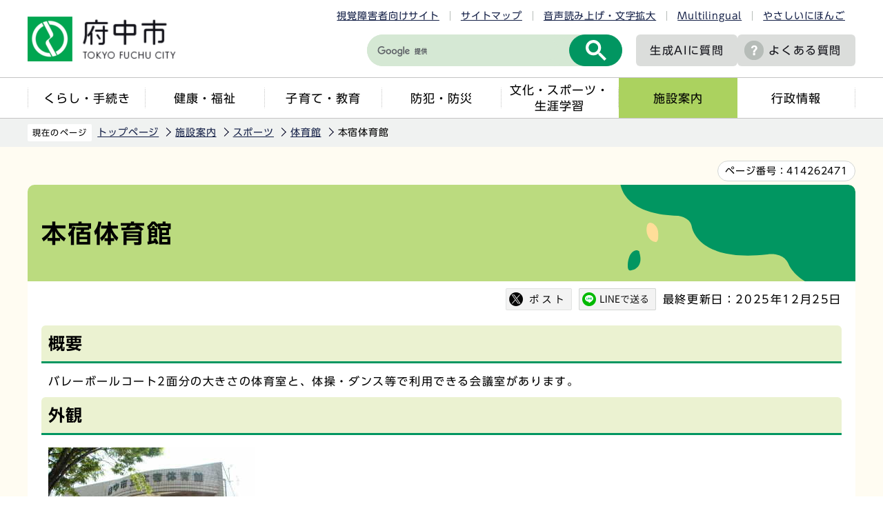

--- FILE ---
content_type: text/html
request_url: http://www.city.fuchu.tokyo.jp/shisetu/supotu/taikukan/honshuku.html
body_size: 11163
content:
<!DOCTYPE HTML>
<html lang="ja" >
<head>
<meta name="viewport" content="width=device-width,initial-scale=1.0">
<meta name="referrer" content="no-referrer-when-downgrade">
<meta charset="UTF-8">
<meta http-equiv="X-UA-Compatible" content="IE=edge">
<meta name="Author" content="Fuchu city">
<link rel="shortcut icon" href="/favicon.ico">
<link rel="apple-touch-icon" href="/images/apple-touch-icon.png">
<meta property="og:title" content="本宿体育館">
<meta property="og:type" content="article">
<meta property="og:url" content="http://www.city.fuchu.tokyo.jp/shisetu/supotu/taikukan/honshuku.html">
<meta property="og:image" content="https://www.city.fuchu.tokyo.jp/images/ogp.png">
<meta property="og:description" content="">



<link rel="stylesheet" type="text/css" media="all" href="/css/style.wysiwyg.css">
<link rel="stylesheet" type="text/css" media="all" href="/css/style.tableconverter.css">

<link rel="stylesheet" media="all" href="/css/2023_style_main.css">
<link rel="stylesheet" href="/css/2023_style_smph.css" media="screen and (max-width: 768px)">
<link rel="stylesheet" type="text/css" media="print" href="/css/2023_style_print.css">
<script src="/js/jquery.js"></script>
<script src="/js/jquery.cookie.js"></script>
<script src="/js/id.js"></script>
<script src="/js/2023_common.js"></script>
<script src="/js/jquery.rwdImageMaps.min.js"></script>
<script type="text/javascript" src="//typesquare.com/3/tsst/script/ja/typesquare.js?6435fb4d8a704983a5587a4eac1e02d5" charset="utf-8"></script>
<title>本宿体育館　東京都府中市ホームページ</title>



<script src="/js/analyticscode.js"></script>

</head>
<body id="base">

<noscript>
<p class="jsmessage">府中市のホームページではJavaScriptを使用しています。<br>JavaScriptの使用を有効にしていない場合は、一部の機能が正確に動作しない恐れがあります。<br>お手数ですがJavaScriptの使用を有効にしてください。</p>
</noscript>
<div class="blockjump txtno-display"><a id="PTOP">このページの先頭です</a></div>
<p class="blockskip"><a href="#CONT" class="skip">メニューを飛ばして本文へ</a></p>
<div id="baseall">
<header class="header" role="banner">

<div class="menu_btn_all pc-none">
<!-- ============================▼spグローバルナビ▼============================ -->
<div id="gnavi_menu" class="gnavi_menu pc-none">
<div class="smph_gnavi_all">
<ul class="smph_gnavi">
<li class="parent"><a href="/kurashi/index.html">くらし・手続き</a></li>
<li class="parent"><a href="/kenko/index.html">健康・福祉</a></li>
<li class="parent"><a href="/kosodate/index.html">子育て・教育</a></li>
<li class="parent"><a href="/bosaibohan/index.html">防犯・防災</a></li>
<li class="parent"><a href="/bunka/index.html">文化・スポーツ・生涯学習</a></li>
<li class="parent"><a href="/shisetu/index.html">施設案内</a></li>
<li class="parent"><a href="/gyosei/index.html">行政情報</a></li>
</ul>
<div class="sp_nav_link01_wp">
<p class="sp_nav_link01"><a href="/mayor/index.html">市長室へようこそ</a></p>
<p class="sp_nav_link01"><a href="/gikai/index.html">府中市議会</a></p>
<p class="sp_nav_link01"><a href="/shisetu/chosha/index.html">市役所案内</a></p>
</div>
<div class="sp_nav_link02_wp">
<p class="sp_nav_link02"><a href="/faq/index.html">よくある質問</a></p>
<p class="sp_nav_link02"><a href="/event/calendar/list_calendar.html">イベントカレンダー</a></p>
<p class="sp_nav_link02"><a href="/sitemap.html">サイトマップ</a></p>
<p class="sp_nav_link02" lang="en"><a href="https://www.city.fuchu.tokyo.jp/multilingual/index.html">Multilingual</a></p>
<p class="sp_nav_link02"><a href="https://www.yasanichi.jp/proxy/FCU?target=https://www.city.fuchu.tokyo.jp/">やさしいにほんご</a></p>
</div>
</div>
</div>
<!-- ============================▲spグローバルナビ▲============================ -->
<!-- ============================▼spいざというときに▼============================ -->
<div id="iza_menu" class="iza_menu pc-none">
<ul>
<li><a href="/kenko/kenko/centerhokenjo/yakan.html">夜間・休日診療</a></li>
<li><a href="/bosaibohan/saigai/index.html">災害に備えて</a></li>
<li><a href="/bosaibohan/kishou-jyoukyou/index.html">府中の気象・多摩川の状況</a></li>
<li><a href="/gyosei/johokokai/koho/mailhaisin/mailhaisin.html">メール配信サービス</a></li>
</ul>
</div>
<!-- ============================▲spいざというときに▲============================ -->
<!-- ============================▼sp検索▼============================ -->
<div id="search_menu" class="search_menu pc-none">
<div class="smph_search_wp">
<div id="smph_search_file">
<img src="/images/spacer.gif" alt="" width="1" height="1">
</div>
</div>
</div>
<!-- ============================▲sp検索▲============================ -->
<!-- ============================▼spbtn▼============================ -->
<div class="menu_btn_wp pc-none">
<button class="button_container" id="toggle01" type="button">
<span class="menu-trigger menu_btn01 menu_btn_icon">
<img alt="" src="/images/2023_sp_menu01.png">
</span>
<span class="menu_btn01_text menu_btn_text">メニュー</span></button>
<button class="button_container" id="toggle03" type="button">
<span class="menu-trigger menu_btn03 menu_btn_icon">
<img alt="" src="/images/2023_sp_menu02.png">
</span>
<span class="menu_btn03_text menu_btn_text">いざというときに</span></button>
<button class="button_container" id="toggle02" type="button">
<span class="menu-trigger menu_btn02 menu_btn_icon">
<img alt="" src="/images/2023_sp_menu03.png">
</span>
<span class="menu_btn02_text menu_btn_text">検索</span></button>
<p class="button_container">
<a href="/allNewsList.html">
<span class="menu_btn_icon">
<img alt="" src="/images/2023_sp_menu04.png">
</span>
<span class="menu_btn_text">新着情報</span></a></p>
</div>
<!-- ============================▲spbtn▲============================ -->
</div>

<div class="header_all">
<div class="header_wp">
<div class="header_l">
<div id="header_logo"><a href="/index.html">
<img src="/images/2023_logo_title.png" alt="府中市　TOKYO FUCHU CITY" class="sp-none">
<img src="/images/2023_logo_title_sp.png" alt="府中市" class="pc-none">
</a></div>
</div>
<div class="header_r">
<ul class="head_link_list01 sp-none">
<li><a href="/shikaku/index.html">視覚障害者向けサイト</a></li>
<li><a href="/sitemap.html">サイトマップ</a></li>
<li><a href="https://www.zoomsight-sv.jp/FCU/controller/index.html#https://www.city.fuchu.tokyo.jp">音声読み上げ・文字拡大</a></li>
<li lang="en"><a href="https://www.city.fuchu.tokyo.jp/multilingual/index.html">Multilingual</a></li>
<li><a href="https://www.yasanichi.jp/proxy/FCU?target=https://www.city.fuchu.tokyo.jp/">やさしいにほんご</a></li>
</ul>
<div class="head_search_wp">
<div class="search-wp head_search sp-none"><img src="/images/spacer.gif" alt="" width="1" height="1"></div>
<p class="head_link head_link--noicon"><a href="/gyosei/johokokai/koho/AI_site_searchbot.html">生成AIに<br class="pc-none">質問</a></p>
<p class="head_link sp-none"><a href="/faq/index.html">よくある質問</a></p>
<p class="head_link_sp pc-none"><a href="/shikaku/index.html">視覚障害者向け</a></p>
</div>
</div>
<!-- header_r -->
</div>
<nav class="gnavi_wp sp-none" aria-label="メインメニュー">
<ul class="gnavi">
<li class="parent"><a href="/kurashi/index.html">くらし・手続き</a></li>
<li class="parent"><a href="/kenko/index.html">健康・福祉</a></li>
<li class="parent"><a href="/kosodate/index.html">子育て・教育</a></li>
<li class="parent"><a href="/bosaibohan/index.html">防犯・防災</a></li>
<li class="parent"><a href="/bunka/index.html">文化・スポーツ・<br>生涯学習</a></li>
<li class="parent"><a href="/shisetu/index.html">施設案内</a></li>
<li class="parent"><a href="/gyosei/index.html">行政情報</a></li>
</ul>
</nav>
</div>
</header>
<hr>

<div class="wrap clearfix">
<!--▽パンくずナビ▽-->
<nav aria-label="現在位置" class="pankuzu_wp">
<div class="pankuzu">
<p class="pk-img">現在のページ</p>
<ol class="clearfix">
<li><a href="/index.html">トップページ</a></li>
<li><a href="../../index.html">施設案内</a></li>
<li><a href="../index.html">スポーツ</a></li>
<li><a href="./index.html">体育館</a></li>
<li class="pk-thispage">本宿体育館</li>
</ol>
</div>
</nav>
<!--△パンくずナビ△-->
<div class="blockjump txtno-display"><a id="CONT">本文ここから</a></div>

<div class="pagenumber_wp"><div class="pagenumber_text"><span>ページ番号：</span><span class="pagenumber">414262471</span></div></div>

<div id="main">




<div class="h1bg"><h1><span>本宿体育館</span></h1></div>






<div class="basic_info_wp">
<div id="sns_btn_wp"></div>
<div class="update clearfix"><p>最終更新日：2025年12月25日</p></div>
</div>





<h2><span><strong>概要</strong></span></h2>
<div class="wysiwyg_wp"><p>バレーボールコート2面分の大きさの体育室と、体操・ダンス等で利用できる会議室があります。</p></div>
<h2><span>外観</span></h2>
<div class="img-area">
<p class="imglink-side2"><img src="honshuku.images/honshuku-1.jpg" width="300" height="225" alt="画像　本宿体育館"></p>

</div>
<h2><span>所在地と電話番号</span></h2>
<div class="wysiwyg_wp"><h3><span>所在地</span></h3><p>府中市本宿町4丁目23番地</p></div>

<div class="guidemap">
<p class="txtlist">





<img src="/images/spacer.gif" alt="新規ウィンドウで開きます。" width="1" height="1" class="img-guidance">

<a class="page-link externalLink" href="https://fugis.city.fuchu.tokyo.jp/FuchuInternet/Resource/portal/kiyaku.html" target="_blank"  rel="noopener noreferrer">
がいどまっぷ府中利用規約（外部サイト）
</a>







<img src="/images/spacer.gif" alt="新規ウィンドウで開きます。" width="1" height="1" class="img-guidance">

<a class="page-link externalLink" href="http://fugis.city.fuchu.tokyo.jp/FuchuInternet/?p=0&amp;bt=0&amp;z=17&amp;ll=&amp;mp=1-1&amp;ly=7&amp;im=299" target="_blank"  rel="noopener noreferrer">
地図を見る（外部サイト）
</a>


</p>
</div>

<div class="wysiwyg_wp"><h3><span>電話番号</span></h3><p>電話：042-366-0831</p><h3><span>交通案内</span></h3><p>京王線府中駅下車</p><p>京王バス七小循環、本宿小学校下車、徒歩2分<br>ちゅうバス北山町循環、本宿小学校下車、徒歩2分<br>注記：駐車場の台数には限りがあります。できる限り、公共交通機関、自転車及び徒歩で<ruby><rb>ご来館</rb><rp>(</rp><rt>らいかん</rt><rp>)</rp></ruby>ください。</p></div>
<h2><span>利用時間と休館日</span></h2>
<div class="wysiwyg_wp"><h3><span>体育施設利用時間</span></h3><ul><li>午前：午前9時から正午</li><li>午後1：午後零時45分から午後3時</li><li>午後2：午後3時15分から午後5時半</li><li>夜間：午後6時から午後9時</li></ul><h3><span>会議室利用時間</span></h3><ul><li>午前：午前9時から正午</li><li>午後1：正午から午後3時</li><li>午後2：午後3時から午後6時</li><li>夜間：午後6時から午後9時</li></ul><h3><span>休館日</span></h3><p>休館日については、下記の「地域体育館休館日」をご覧ください。</p></div>
<p class="filelink">
<img src="/images/spacer.gif" alt="ファイルダウンロード　新規ウインドウで開きます。" width="1" height="1" class="img-guidance"><a class="pdf" href="honshuku.files/R7kyuukanbi.pdf" target="_blank">令和7年度地域体育館休館日
（PDF：127KB）</a></p>

<h2><span>体育室の貸切利用について</span></h2>
<div class="wysiwyg_wp"><p>貸切利用は、<span class="text-color-green">市内団体のみ</span>の利用となります。<br><strong>体育室を貸切で予約する場合は、事前に団体登録が必要です。</strong><br>団体登録の方法については、<a href="/shisetu/supotu/yoyaku/toroku.html" class="innerLink">体育施設利用者登録についてのページ</a>をご覧ください。<br><strong>【対象団体】</strong><br>次の全てに該当する団体<br>・府中市公共施設予約システムの団体登録（地域体育館）をしている団体<br>・10人以上で、過半数の市民と、市内在勤・在学の方で構成されている団体<br>・営利を目的としていない団体<br>・ほかのクラブ・団体と協調して活動できる団体<br><strong>【申込方法】</strong><br><img alt="外部サイトへリンク　新規ウインドウで開きます。" src="/images/spacer.gif" height="1" width="1" /><img class="img-guidance" width="1" height="1" alt="外部サイトへリンク　新規ウインドウで開きます。" src="/images/spacer.gif"><a href="https://logoform.jp/form/6ibw/389233" class="externalLink" target="_blank" rel="noopener noreferrer">オンライン申込（外部サイト）</a>または利用を希望する地域体育館にて受付<br>注記：<img class="img-guidance" width="1" height="1" alt="ダウンロードのリンク　新規ウインドウで開きます。" src="/images/spacer.gif"><a href="honshuku.files/honsyukufukabi.pdf" class="resourceLink newWindow" target="_blank" rel="noopener noreferrer">申請不可の日時（PDF：67KB）</a>がございますので 、あらかじめご確認いただいたうえでお申込ください。<br>注記：不備や確認事項等があった場合は、各体育館から電話にて連絡する場合があります。<br>注記：過去3年間に利用を希望する体育館を利用していない場合は新規団体となります。<br>注記：書類のひな型は下記に掲載しておりますのでご活用ください。</p><table border="1" cellpadding="1" cellspacing="1" style="width:95%" summary="一覧"><caption>【申込に必要な書類】</caption><tr><th class="center" scope="col">&nbsp;</th><th class="center" scope="col">利用申込書</th><th class="center" scope="col">名簿</th><th class="center" scope="col">活動概要</th><th class="center" scope="col">会則</th><th class="center" scope="col">大会等開催申込書</th></tr><tr><td class="center">新規団体</td><td><p style="text-align: center">〇</p> <p style="text-align: center">オンラインの場合は</p> <p style="text-align: center">フォーム入力</p> </td><td><p style="text-align: center">〇</p> <p style="text-align: center">市内在勤・在学の方は</p> <p style="text-align: center">証明書が必要</p> </td><td class="center">〇</td><td class="center">〇</td><td><p style="text-align: center">〇</p> <p style="text-align: center">大会等を開催する</p> <p style="text-align: center">場合のみ</p> </td></tr><tr><td class="center">既存団体</td><td><p style="text-align: center">〇</p> <p style="text-align: center">オンラインの場合は</p> <p style="text-align: center">フォーム入力</p> </td><td><p style="text-align: center">〇</p> <p style="text-align: center">市内在勤・在学の方は</p> <p style="text-align: center">証明書が必要、</p> <p style="text-align: center">同年度（4月～翌年3月）内</p> <p style="text-align: center">で1回提出が必要</p> </td><td class="center">&nbsp;</td><td class="center">&nbsp;</td><td><p style="text-align: center">〇</p> <p style="text-align: center">大会等を開催する</p> <p style="text-align: center">場合のみ</p> </td></tr></table><hr class="ClearFloat"><p><strong>【結果の通知】</strong><br>申込いただいた貸切利用を含めた各地域体育館のプログラムは、運営協議会にて調整を行い決定しますので、利用の可否等については運営協議会後にお知らせします。<br>オンライン申込の方：メールにて通知<br>窓口申込の方：郵送にて通知</p><p><strong>【申込期間】</strong><br>注記：申込や申込内容の変更は期間内のみ可能です。期間を過ぎた申込は一切受付けません。<br>注記：休館日は窓口受付ができませんのでご注意ください。</p><ul><li>4・5・6月利用分：同年2月2日から8日まで</li><li>7・8・9月利用分：同年5月2日から8日まで</li><li>10・11・12月利用分：同年8月2日から8日まで</li><li>1・2・3月利用分：前年の11月2日から8日まで</li></ul></div>
<h3>各種様式</h3>
<p class="filelink">
<img src="/images/spacer.gif" alt="ファイルダウンロード　新規ウインドウで開きます。" width="1" height="1" class="img-guidance"><a class="xls" href="honshuku.files/honshukudantaimoushikomisho.xls" target="_blank">本宿体育館団体利用申込書
（Excel：39KB）</a></p>

<p class="filelink">
<img src="/images/spacer.gif" alt="ファイルダウンロード　新規ウインドウで開きます。" width="1" height="1" class="img-guidance"><a class="doc" href="honshuku.files/dantaimeibo.doc" target="_blank">団体名簿
（Word：43KB）</a></p>

<p class="filelink">
<img src="/images/spacer.gif" alt="ファイルダウンロード　新規ウインドウで開きます。" width="1" height="1" class="img-guidance"><a class="doc" href="honshuku.files/dantaikatsudougaiyou.doc" target="_blank">団体活動概要
（Word：30KB）</a></p>

<p class="filelink">
<img src="/images/spacer.gif" alt="ファイルダウンロード　新規ウインドウで開きます。" width="1" height="1" class="img-guidance"><a class="doc" href="honshuku.files/taikaikaisaimoushikomisho.docx" target="_blank">大会等開催申込書
（Word：16KB）</a></p>

<div class="t-box">
<table summary="体育室の貸切使用料一覧です。" width="80%" class="table01">

<caption>体育室貸切使用料</caption>
   <tr>
    <th scope="col" style="width: 70.9%" class="center">時間区分</th>
    <th scope="col" style="width: 29.1%" class="center">市内団体</th>
   </tr>
   <tr>
    <td class="left">午前（午前9時から正午）</td>
    <td class="right">2,500円</td>
   </tr>
   <tr>
    <td class="left">午後1（午後零時45分から午後3時）</td>
    <td class="right">2,000円</td>
   </tr>
   <tr>
    <td class="left">午後2（午後3時15分から午後5時半）</td>
    <td class="right">2,000円</td>
   </tr>
   <tr>
    <td class="left">夜間（午後6時から午後9時）</td>
    <td class="right">3,500円</td>
   </tr>
   <tr>
    <td class="left">全日（午前9時から午後9時）</td>
    <td class="right">9,000円</td>
   </tr>
</table>

</div>
<div class="wysiwyg_wp"><p>体育室を全面で利用した場合の使用料となります。<br>貸切使用料は、施設予約入金機またはコンビニからお支払いください。</p></div>
<h2><span>会議室の貸切利用について</span></h2>
<div class="wysiwyg_wp"><p class="linktxt">貸切利用は、市内団体のみの利用となります。<br><strong class="text-color-green"><span class="text-color-green">会議室を貸切で予約する場合は、事前に団体登録が必要です。</span></strong><br>団体登録の方法については、<a href="/shisetu/supotu/yoyaku/toroku.html" class="innerLink">体育施設利用者登録についてのページ</a>をご覧ください。</p></div>
<div class="wysiwyg_wp"><p class="linktxt">会議室の貸切は、3か月前から<img class="img-guidance" width="1" height="1" alt="外部サイトへリンク　新規ウインドウで開きます。" src="/images/spacer.gif"><a href="https://shisetsu.city.fuchu.tokyo.jp/web/" class="externalLink newWindow" target="_blank" rel="noopener noreferrer">公共施設予約システム（外部サイト）</a>で受付を行っています。<br>詳しい予約方法については、<a href="/shisetu/supotu/yoyaku/annai.html" class="innerLink">地域体育館利用案内</a>をご覧ください。</p></div>
<div class="t-box">
<table summary="会議室の貸切使用料一覧です" width="80%" class="table01">

<caption>会議室貸切使用料</caption>
   <tr>
    <th scope="col" style="width: 70.9%" class="center">時間区分</th>
    <th scope="col" style="width: 29.1%" class="center">市内団体</th>
   </tr>
   <tr>
    <td class="left">午前（午前9時から正午）</td>
    <td class="right">300円</td>
   </tr>
   <tr>
    <td class="left">午後1（正午から午後3時）</td>
    <td class="right">300円</td>
   </tr>
   <tr>
    <td class="left">午後2（午後3時から午後6時）</td>
    <td class="right">300円</td>
   </tr>
   <tr>
    <td class="left">夜間（午後6時から午後9時）</td>
    <td class="right">500円</td>
   </tr>
   <tr>
    <td class="left">全日（午前9時から午後9時）</td>
    <td class="right">1,250円</td>
   </tr>
</table>

</div>
<div class="wysiwyg_wp"><p>貸切使用料は、施設予約入金機またはコンビニからお支払いください。</p></div>
<h2><span>体育室一般公開について</span></h2>
<div class="wysiwyg_wp"><p class="linktxt">体育室で、貸切予約がない時間帯については、一般公開を行っています。<br>プログラムが設定されていますので、利用したい種目の時間帯に直接<ruby><rb>来館</rb><rp>(</rp><rt>らいかん</rt><rp>)</rp></ruby>し、入口で使用券を購入してご利用ください。</p><hr class="ClearFloat"><p class="linktxt">また、一般公開については種目毎に定員（下記の注記参照）を設けており、<span class="text-color-green">一般公開の開始時間の5分前に該当種目の定員数等を上回る利用希望者があった場合は<span class="text-color-green">府中市民優先で</span>抽選</span>となりますので、その際は体育館指導員の指示に従ってご利用ください。<br>そのため、公開時間の5分前に<ruby><rb>来館</rb><rp>(</rp><rt>らいかん</rt><rp>)</rp></ruby>していない場合は、当日の利用者の状況により利用できない場合があります。（原則、中抜けなども不可）</p><hr class="ClearFloat"><p class="linktxt">貸切と違い、<span class="text-color-red">場所の専有はできません</span>ので、皆様で譲り合ってご利用ください。</p><hr class="ClearFloat"><p class="linktxt">注記：一般公開の定員については<img class="img-guidance" width="1" height="1" alt="ダウンロードのリンク　新規ウインドウで開きます。" src="/images/spacer.gif"><a href="honshuku.files/riyouseigen.pdf" class="resourceLink" target="_blank" rel="noopener noreferrer">こちら（PDF：66KB）</a>をご確認ください 。<br>注記： 毎月25日に翌月のプログラムを公開します。</p></div>
<p class="filelink">
<img src="/images/spacer.gif" alt="ファイルダウンロード　新規ウインドウで開きます。" width="1" height="1" class="img-guidance"><a class="pdf" href="honshuku.files/honsyukuR7.11program.pdf" target="_blank">11月プログラム
（PDF：83KB）</a></p>

<p class="filelink">
<img src="/images/spacer.gif" alt="ファイルダウンロード　新規ウインドウで開きます。" width="1" height="1" class="img-guidance"><a class="pdf" href="honshuku.files/honsyukuR7.12program.pdf" target="_blank">12月プログラム
（PDF：62KB）</a></p>

<p class="filelink">
<img src="/images/spacer.gif" alt="ファイルダウンロード　新規ウインドウで開きます。" width="1" height="1" class="img-guidance"><a class="pdf" href="honshuku.files/honsyukuR8.1program.pdf" target="_blank">1月プログラム
（PDF：84KB）</a></p>

<div class="t-box">
<table summary="体育室の一般公開使用料の一覧です。" width="80%" class="table01">

<caption>体育室一般公開使用料</caption>
   <tr>
    <th scope="col" style="width: 30.6%" class="center">区分</th>
    <th scope="col" style="width: 34.7%" class="center">子ども・1回<br>（中学生以下）</th>
    <th scope="col" style="width: 34.7%" class="center">大人・1回</th>
   </tr>
   <tr>
    <td class="center">市内</td>
    <td class="right">40円</td>
    <td class="right">100円</td>
   </tr>
   <tr>
    <td class="center">市外</td>
    <td class="right">100円</td>
    <td class="right">200円</td>
   </tr>
</table>

</div>
<div class="wysiwyg_wp"><p>当日、券売機で使用料を支払い、使用券を購入してください。</p></div>
<h3>一般公開の使用料免除について</h3>
<div class="wysiwyg_wp"><p><span>身体障害者手帳、精神障害者福祉手帳、戦傷病者手帳、被爆者健康手帳、愛の手帳（これに類する療育手帳等を含む。）、障害者基本法（昭和45年法律第84号）第2条第1号に規定する障害者であることを明らかにすることができる書類をお持ちの方、並びに介助者（1名）は、施設の使用前にご申告いただいた場合は使用料が免除となりますので受付までお越しください。</span></p></div>
<h2><span>教室等の事業について</span></h2>
<div class="wysiwyg_wp"><p class="linktxt">地域体育館では、スポーツ教室や指導者付きの一般公開等の各種事業を行っています。<br>事前申込が必要なものもありますので、各体育館かスポーツタウン推進課スポーツ支援係（電話：042-335-4499）まで、詳細をお問合せください。</p></div>
<h2><span>注意事項</span></h2>
<div class="wysiwyg_wp"><h3><span>体育館内は上履きをご利用ください。</span></h3><p>土足のままでの入館はできません。また、スリッパや靴下等での運動は、怪我の原因となりますので、おやめください。</p><h3><span>用具類は正しくお使いください。</span></h3><p>体育館にある用具類は、正しい利用方法のもとお使いください。本来の目的以外にご利用された場合、大きな事故につながる可能性もありますので、おやめください。</p><h3><span>小学生以下のご利用（18時以降）は、保護者同伴でお願いします。</span></h3><p>18時以降は、高校生以上の保護者が同伴していない小学生以下の子どもの利用はできません。</p><h3><span>利用の際に出たごみは、各自でお持ち帰りください。</span></h3><p>体育館内で購入した飲料の容器以外について、体育館でごみを捨てることはできません。体育館を利用する際に出たごみは各自で持ち帰り、分別のルールに従って廃棄していただきますよう、よろしくお願いします。</p><h3><span>ご利用の際は、体育館指導員・管理員の指示に従ってください。</span></h3><p>ご利用にあたって、指導員や管理員から注意やお願いがあった場合は、ご協力いただきますよう、よろしくお願いします。</p><h3><span>体育館の予約取消しについて</span></h3><p>詳細につきましては、<strong><a href="/shisetu/supotu/yoyaku/torikesi.html" class="innerLink"><span class="text-color-green">体育施設の予約取消しの説明ページ</span></a></strong>をご覧ください。</p></div>




<p class="dladobereader">
<span class="adobe_text">PDF形式のファイルを開くには、Adobe Acrobat Reader が必要です。お持ちでない方は、Adobe社から無償でダウンロードできます。</span>
<span class="adobe_img">
<a href="http://www.adobe.com/jp/products/acrobat/readstep2.html" target="_blank">
<img src="/images/get_adobe_reader.png" alt="Get Adobe Reader" width="158" height="39"></a>
</span></p>


<div id="contact">

<h2>お問合せ</h2>


<p class="contact-email">このページは<a class="innerLink" href="/gyosei/soshiki/bunkasports/sportstown.html">文化スポーツ部　スポーツタウン推進課</a>が担当しています。</p>





</div>




<div class="guidance"><img src="/images/spacer.gif" alt="本文ここまで" width="1" height="1"></div>
</div><!-- /div main -->
<hr>
<!-- ▲メインコンテンツここまで▲ -->
<!-- ▼サブナビゲーションここから▼ -->
<div id="localnavi">
<div class="guidance"><img src="/images/spacer.gif" alt="サブナビゲーションここから" width="1" height="1"></div>





<div id="losubnavi">
<h2><span class="icon">体育館</span></h2>
<button class="lonav_btn" type="button"><img src="/images/2023_lonav_open.png" alt="ローカルナビゲーションを開く" width="28"></button>
<ul class="open_menu">
<li><a href="/shisetu/supotu/taikukan/about/index.html">体育館について</a></li>
<li><a href="/shisetu/supotu/taikukan/sakaecho.html">栄町体育館</a></li>
<li><a href="/shisetu/supotu/taikukan/yotuya.html">四谷体育館</a></li>
<li><a href="/shisetu/supotu/taikukan/shiraitodai.html">白糸台体育館</a></li>
<li><a href="/shisetu/supotu/taikukan/oshidate.html">押立体育館</a></li>
<li><span class="current">本宿体育館</span></li>
<li><a href="/shisetu/supotu/taikukan/hiyoshi.html">日吉体育館</a></li>
<li><a href="/shisetu/supotu/taikukan/syougaigakusyuu.html">生涯学習センター体育室</a></li>
<li><a href="/shisetu/supotu/taikukan/sogo/index.html">郷土の森総合体育館（市立総合体育館）</a></li>
</ul>
</div>





<div class="recommend">
<h2>このページを見ている人は、<br class="pc-none">こんなページも見ています</h2>
<button class="lonav_btn" type="button"><img src="/images/2023_lonav_open.png" alt="ローカルナビゲーションを開く" width="28"></button>
<ul class="open_menu"><li><a href="/shisetu/supotu/taikukan/yotuya.html"> 四谷体育館</a></li><li><a href="/shisetu/supotu/taikukan/hiyoshi.html"> 日吉体育館</a></li><li><a href="/shisetu/supotu/taikukan/oshidate.html"> 押立体育館</a></li></ul>
</div>





<div class="guidance"><img src="/images/spacer.gif" alt="サブナビゲーションここまで" width="1" height="1"></div>
</div><!-- /div localnavi -->
</div><!-- /div wrap -->





<hr>
<footer role="contentinfo" id="footer" class="footer">

<div class="footer_con">
<div class="footer_in">
<div class="footer_l">
<div class="footer_l_title">
<h2>府中市役所</h2>
<p>法人番号8000020132063</p>
</div>
<address>
<p class="foot_add_wp">
〒183-8703 東京都府中市宮西町2丁目24番地	
</p>
<p class="foot_tel_wp"><span class="foot_add_title">電話：</span><span class="foot_tellink">042-364-4111（代表）</span></p>
<p class="foot_time_wp"><span class="foot_add_title">開庁時間：</span><span class="foot_time_con">月曜日から金曜日の午前8時半から午後5時<br class="sp-none">（祝日・年末年始を除く）</span></p>
</address> </div>
<div class="footer_r">
<ul class="foot_link_btn">
<li><a href="/aboutweb/policy.html">このサイトの考え方</a></li>
<li><a href="/link/index.html">リンク集</a></li>
<li><a href="/shisetu/chosha/honcho.html">市役所へのアクセス</a></li>
<li><a href="/soshiki/index.html">組織から探す</a></li>
</ul>
</div>
</div>
</div>
<div class="foot_copyright_wp">
<div class="copyright">
<p><small lang="en">Copyright &copy; Fuchu City. All Rights Reserved.</small></p>
</div>
</div>
<div id="pagetop" class="page-top">
<a href="#PTOP">
<span class="pagetop_img"><img src="/images/2023_btn_pagetop.png" alt=""></span>
<span class="pagetop_text">ページ<br>先頭へ</span>
</a>
</div>
</footer>
</div><!-- /div baseall -->

</body>
</html>

--- FILE ---
content_type: text/css
request_url: http://www.city.fuchu.tokyo.jp/css/2023_style_print.css
body_size: 550
content:
@charset "utf-8";
/* ==========================================================================================
印刷用
========================================================================================== */
.pc-none {
    display: none !important;
  }
#base {
    min-width: 1000px;
}
#baseall {
    min-width: 1000px;
}
.pagenumber_wp,.header_wp,#main-nosub,
#main,#localnavi,.pankuzu,.gnavi,.banner_sub_text, .kokoku_sub_text, .footer_in,.copyright {
    width: 100%;
}
.footer_l,.footer_r {
    width: 40%;
}
.footer_r {
    min-width: 570px;
    flex-shrink: 0;
}
.footer_in {
    justify-content: center;
}

.foot_link_btn li a {
    width: auto;
}

.foot_link_btn li {
    width: 50%;
}
.topinfocont_wrap03.disnon {
    display: inline !important;
}
.top_sec01,#kinkyu,.bousai_mail_wp,.mokuteki_box,.top_sec05,.top_sec06 .top_title,.ichiran_link_wp,.top_sec07 .top_title,.top_sec08 .top_title,.top_sec08,.top_sec09 .top_title {
    width: 100%;
}
.top_sec05_l {
    width: 40%;
}

.top_sec08_box01 p {
    width: calc(100% / 3);
}

.banner_in {
    width: 100%;
}

.top_sec01_box02 {
        width: 40%;
}
.top_sec01_box02 .search-wp {
    width: 100%;
}

.text_btn_link li {
    width: calc(100% / 3);
}

.text_btn_link li a {
    width: 100%;
}

--- FILE ---
content_type: application/javascript
request_url: http://www.city.fuchu.tokyo.jp/js/2022_sns_btn.js
body_size: 640
content:
//  // SNS( Twitter,Facebook,LINE )の読み込み
$(function () {
	snsBtn();
	snsEventRegistration();
  });
  
function snsBtn(){
	var wrap = document.getElementById('sns_btn_wp');
	var snsDom = '' +
		  '<p class="sns_btn sns_twitter"><a href="javascript:void(0)" target="_blank"><img src="/images/2023_snsbtn01.png" alt="このページの情報をXでシェアします"></a></p>' +
		  '<p class="sns_btn sns_line"><a href="javascript:void(0)" target="_blank"><img src="/images/2023_snsbtn02.png" alt="このページの情報をラインでシェアします"></a></p>';
		   wrap.insertAdjacentHTML('afterbegin', snsDom);
}
function snsEventRegistration(){
	// X
	$(".sns_twitter > a").click(function () {
	  $(this).attr('href', "https://twitter.com/intent/tweet?text=&"+ encodeURIComponent(document.title) + "&url=" + encodeURIComponent(location.href));
	});
	
	// Facebook
	$(".sns_facebook > a").click(function () {
	  $(this).attr('href', "https://www.facebook.com/sharer/sharer.php?u=&"+ encodeURIComponent(location.href));
	});
  
	// LINE
	$(".sns_line > a").click(function () {
		$(this).attr('href', "https://timeline.line.me/social-plugin/share?url=" + encodeURIComponent(location.href));
	});
}